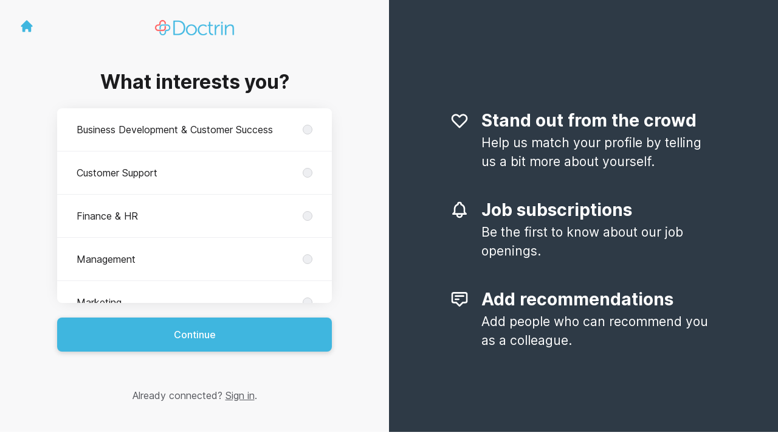

--- FILE ---
content_type: text/html; charset=utf-8
request_url: https://career.doctrin.se/connect
body_size: 14705
content:
<!DOCTYPE html>

<html lang="en-GB" dir="ltr">
  <head>
    <script src="https://assets-aws.teamtailor-cdn.com/assets/packs/js/runtime-697cb795d951efd7f3e9.js" crossorigin="anonymous" data-turbo-track="reload" nonce="bcc504ea8a6d3177bfac5ec76e5b4a30" defer="defer" integrity="sha384-G3pYm/02aNS9pU4bHnMjqvun+rt5oPdbS8dy/ubRybUhH6CIG8nr8fvDYmqmPu3/"></script>
<script src="https://assets-aws.teamtailor-cdn.com/assets/packs/js/5217-d722161248a86ef021eb.js" crossorigin="anonymous" data-turbo-track="reload" nonce="bcc504ea8a6d3177bfac5ec76e5b4a30" defer="defer" integrity="sha384-3uhEwc9uRPhLRiFZuyE1+fXG2cPfzR9U79Emaqi+mAfXU4IoMzhLyJlcm/7r1wQE"></script>
<script src="https://assets-aws.teamtailor-cdn.com/assets/packs/js/cookies-a135f52d0a68c93f4012.js" crossorigin="anonymous" data-turbo-track="reload" nonce="bcc504ea8a6d3177bfac5ec76e5b4a30" defer="defer" integrity="sha384-0sL6GTF8sTKsSFPNxAGm6429n1teKKhy573MDp74v/UIVHe/z//4JrnBZWLBIJZQ"></script>
<script src="https://assets-aws.teamtailor-cdn.com/assets/packs/js/601-7d3383e7a375dc1aaa1b.js" crossorigin="anonymous" data-turbo-track="reload" nonce="bcc504ea8a6d3177bfac5ec76e5b4a30" defer="defer" integrity="sha384-l5I801Pjg1EBg2KQZqeHOLGUzdhI7+PBvRsMqdEOUrzi+WANH250/E7d/ntAKPkC"></script>
<script src="https://assets-aws.teamtailor-cdn.com/assets/packs/js/8559-d931dd583b4bb79d0e2a.js" crossorigin="anonymous" data-turbo-track="reload" nonce="bcc504ea8a6d3177bfac5ec76e5b4a30" defer="defer" integrity="sha384-9pmZ0INZG4vdr7arMaCamElHv26NrYEKOvqhf9yjMS5zyzkA40w7ExDWqxGcv2vE"></script>
<script src="https://assets-aws.teamtailor-cdn.com/assets/packs/js/7107-2c8b0452b1096d40d889.js" crossorigin="anonymous" data-turbo-track="reload" nonce="bcc504ea8a6d3177bfac5ec76e5b4a30" defer="defer" integrity="sha384-F6jpFzRjsKwuSo3AQM4sFVxNTUvURcCz99PinP+Ioe6ku9FF/btyL6hHI9n3qsl9"></script>
<script src="https://assets-aws.teamtailor-cdn.com/assets/packs/js/7328-d401e606fb75606f5ed6.js" crossorigin="anonymous" data-turbo-track="reload" nonce="bcc504ea8a6d3177bfac5ec76e5b4a30" defer="defer" integrity="sha384-p0L2eTbL6W9KU9kp+a5ZiPFo/LooZDf3V5bViSUzLy1aNO65oNK3BhaQyGgC1Da/"></script>
<script src="https://assets-aws.teamtailor-cdn.com/assets/packs/js/1339-03b69228fe91790e06ba.js" crossorigin="anonymous" data-turbo-track="reload" nonce="bcc504ea8a6d3177bfac5ec76e5b4a30" defer="defer" integrity="sha384-fg+JHRWRBAMi14ko17Q3ge3+cQCmnU5jaPphaxE2WklaN5totNBHQWrGNnyPyH+u"></script>
<script src="https://assets-aws.teamtailor-cdn.com/assets/packs/js/connect-e54911af1673c0788881.js" crossorigin="anonymous" data-turbo-track="reload" nonce="bcc504ea8a6d3177bfac5ec76e5b4a30" defer="defer" integrity="sha384-VimihJF5f2DaqtlvNSqe6m6/mWLq9YfVwBITB6LKRzEQ4IwsKNvJUB2ASXKQfQtz"></script>
<script src="https://assets-aws.teamtailor-cdn.com/assets/packs/js/4254-c45eea0ea8a6e7fbe408.js" crossorigin="anonymous" data-turbo-track="reload" nonce="bcc504ea8a6d3177bfac5ec76e5b4a30" defer="defer" integrity="sha384-apFmoAEVdGUqGEoR1Nm41DSwOTXZzwghwLCdRgTnXOu0tfFK3Fa/hBBCV7G0v2h8"></script>
<script src="https://assets-aws.teamtailor-cdn.com/assets/packs/js/8454-e660b5c793efc07457dc.js" crossorigin="anonymous" data-turbo-track="reload" nonce="bcc504ea8a6d3177bfac5ec76e5b4a30" defer="defer" integrity="sha384-dGFXkTHDjzQntcGqSSnoJx1fghvXUfT/FblSy/fbsoR5GK/y4zwSXGBuC8kTUS0h"></script>
<script src="https://assets-aws.teamtailor-cdn.com/assets/packs/js/font-awesome-d93dcae92dfe0efb796e.js" crossorigin="anonymous" data-turbo-track="reload" nonce="bcc504ea8a6d3177bfac5ec76e5b4a30" defer="defer" integrity="sha384-sgVCsKWBVlfrJgIFsdlR2hm5bWFvxj4FMh2tADpdMYjjg08BCPEMHpJBGn7LdVlS"></script>

    <link rel="stylesheet" crossorigin="anonymous" href="https://assets-aws.teamtailor-cdn.com/assets/packs/css/connect-3f9820be.css" data-turbo-track="reload" integrity="sha384-YFYYJB8RUXr7oMW96rRhyAglKAqRY+JuDzXv9REMPIJZtfcpf7uOl/PFqC2Dn07s" />

    
    

    <meta name="viewport" content="width=device-width, initial-scale=1">
    <meta name="turbo-cache-control" content="no-cache">
    <meta name="turbo-prefetch" content="false">
    <meta name="sentry-dsn" content="">

    
    <link rel='icon' type='image/png' href='https://images.teamtailor-cdn.com/images/s3/teamtailor-production/favicon-v3/image_uploads/d11162ec-a0e7-42b1-b0b7-229cfeb248ec/original.png'><link rel='apple-touch-icon' href='https://images.teamtailor-cdn.com/images/s3/teamtailor-production/favicon_apple-v3/image_uploads/d11162ec-a0e7-42b1-b0b7-229cfeb248ec/original.png' sizes='180x180'>
    <meta name="description" content="Connect with Doctrin to stay up-to-date and receive notifications about new job openings" />
    

    <meta property="og:locale" content="en_GB" />
    <meta property="og:type" content="article" />
    <meta property="og:title" content="Connect - Doctrin" />
    <meta property="og:site_name" content="Doctrin" />
    <meta property="og:url" content="https://career.doctrin.se/connect" />
    <meta property="og:description" content="Connect with Doctrin to stay up-to-date and receive notifications about new job openings" />
    <meta property="og:image" content="https://images.teamtailor-cdn.com/images/s3/teamtailor-production/gallery_picture-v6/image_uploads/2b6f18c9-d7b7-45ff-aaf6-3040b1838527/original.png" />
            <meta property="og:image:width" content="1600" />
            <meta property="og:image:height" content="900" />
    
    

    <title>
        Doctrin
        – Connect
    </title>

    <meta name="csrf-param" content="authenticity_token" />
<meta name="csrf-token" content="JNAzzwfxoi9RAK2dUIlIoZAgGpnIYnkC_abCA7LMVw0ngNCz5Rrbp6UM0VW23mPQA0361uJJnI_oNHOejc37Uw" />
    

    <style media="all">
  :root {
    --company-primary-bg-color: 238, 245, 247;
    --company-secondary-bg-color: 46, 58, 70;
    --company-secondary-bg-light-5-color: 56, 71, 85;
    --company-secondary-bg-fallback-color: 46, 58, 70;
    --company-primary-text-color: 46, 58, 70;
    --company-primary-text-dark-5-color: 36, 45, 55;
    --company-primary-text-dark-10-color: 26, 32, 39;
    --company-primary-text-light-50-color: 171, 185, 200;
    --company-primary-text-light-77-color: 254, 254, 254;
    --company-secondary-text-color: 255, 255, 255;
    --company-secondary-text-light-5-color: 255, 255, 255;
    --company-secondary-text-light-15-color: 255, 255, 255;
    --company-link-color: 63, 182, 223;
    --company-link-color-on-white: 26, 124, 158;
    --company-color: 63, 182, 223;

    --company-button-text-color: 255, 255, 255;
    --company-button-bg-color: 63, 182, 223;

    --company-button-bg-light-5-color: 85, 190, 227;
    --company-button-bg-light-15-color: 129, 207, 234;

    --company-border-radius: 40px;

    --company-header-font-family: "Lato";
    --company-header-font-weight: 400;
    --company-body-font-family: "Lato";
    --company-body-font-weight: 400;
  }
</style>

  <meta name="theme-color" content="#3fb6df">



    
  </head>

  <body id="connect" class="min-h-dvh flex flex-col bg-white text-gray-700 company-link-style--underline candidates new" data-block-scripts="true">
    

    

        <dialog data-controller="common--cookies--alert" data-common--cookies--alert-inside-iframe-value="false" data-common--cookies--alert-block-scripts-value="true" data-common--cookies--alert-takeover-modal-value="false" data-common--cookies--alert-show-cookie-widget-value="true" class="company-links fixed shadow-form w-auto items-center rounded p-4 bg-company-primary text-company-primary overflow-y-auto border-none max-h-[80vh] z-cookie-alert lg:gap-x-6 lg:max-h-[calc(100vh-40px)] flex-col inset-x-4 bottom-4 mb-0 mt-auto justify-between !translate-y-0 !top-0 lg:p-10 lg:flex-row lg:inset-x-[40px] lg:mb-6">

    <div class="w-full max-w-screen-xl overflow-y-auto">
      <h2 class="font-bold block text-md mb-2">This website uses cookies to ensure you get the best experience.</h2>

      <p class="mb-2">
        Doctrin and our selected partners use cookies and similar technologies (together “cookies”) that are necessary to present this website, and to ensure you get the best experience of it.

          If you consent to it, we will also use cookies for analytics purposes.
      </p>

      <p class="mb-2">See our <a class='company-link' href='https://career.doctrin.se/cookie-policy'>Cookie Policy</a> to read more about the cookies we set.</p>

      <p>You can withdraw and manage your consent at any time, by clicking “Manage cookies” at the bottom of each website page.</p>
</div>
    <div
      class="
        flex flex-col items-center gap-[10px] mt-6 flex-shrink-0 mb-2 w-full
        md:flex-row md:w-auto lg:flex-col
      "
    >
      <button class="careersite-button w-full" aria-label="Accept all cookies" data-action="click-&gt;common--cookies--alert#acceptAll">Accept all cookies</button>

        <button class="careersite-button w-full" aria-label="Decline all non-necessary cookies" data-action="click-&gt;common--cookies--alert#disableAll">Decline all non-necessary cookies</button>

      <button class="careersite-button w-full" aria-label="Cookie preferences" data-action="click-&gt;common--cookies--alert#openPreferences">Cookie preferences</button>
    </div>
</dialog>
      <dialog data-controller="common--cookies--preferences" data-common--cookies--preferences-checked-categories-value="[]" data-common--cookies--preferences-inside-iframe-value="false" data-action="open-cookie-preferences@window-&gt;common--cookies--preferences#open" class="company-links bg-company-primary text-company-primary shadow-form inset-x-4 mb-4 rounded max-w-screen-sm p-4 overflow-auto max-h-[80vh] z-cookie-alert backdrop:bg-[rgba(0,0,0,0.6)] sm:p-10 sm:mb-auto fixed top-2">
  <div class="mb-5 text-center;">
    <h1 class="font-bold mb-2 text-lg">Select which cookies you accept</h1>
    <p class="text-left mb-2">On this site, we always set cookies that are strictly necessary, meaning they are necessary for the site to function properly.</p>
    <p class="text-left mb-2">If you consent to it, we will also set other types of cookies. You can provide or withdraw your consent to the different types of cookies using the toggles below. You can change or withdraw your consent at any time, by clicking the link “Manage Cookies”, which is always available at the bottom of the site.</p>
    <p class="text-left">To learn more about what the different types of cookies do, how your data is used when they are set etc, see our <a href='https://career.doctrin.se/cookie-policy'>Cookie Policy</a>.</p>
  </div>

  <div class="mb-10 text-sm leading-snug">
    <div class="flex mb-3 items-start sm:mb-5 cursor-default" data-preference-type="strictly_necessary">
  <div class="label-switch label-switch--disabled">
    <input type="checkbox" disabled="disabled" id="strictly_necessary" checked="checked" class="peer">

    <div class="checkbox peer-focus:ring-2 peer-focus:ring-blue-600"></div>
</div>
  <div class="ml-4 flex flex-col">
    <label class="font-semibold" for="strictly_necessary">Strictly necessary</label>

    <p>These cookies are necessary to make the site work properly, and are always set when you visit the site.</p>

      <span>
        <strong>Vendors</strong>
        <span>Teamtailor</span>
      </span>
</div></div>

    <div class="flex mb-3 items-start sm:mb-5" data-preference-type="analytics">
  <div class="label-switch">
    <input type="checkbox" id="analytics" class="peer" data-common--cookies--preferences-target="categoryInput" data-action="input-&gt;common--cookies--preferences#handleCategoryToggle">

    <div class="checkbox peer-focus:ring-2 peer-focus:ring-blue-600"></div>
</div>
  <div class="ml-4 flex flex-col">
    <label class="font-semibold cursor-pointer" for="analytics">Analytics</label>

    <p>These cookies collect information to help us understand how the site is being used.</p>

      <span>
        <strong>Vendors</strong>
        <span>Teamtailor</span>
      </span>
</div></div>

    

    
  </div>

  <div class="flex flex-col items-center gap-6">
    <button class="careersite-button w-full" data-action="click-&gt;common--cookies--preferences#handleAccept">Accept these cookies</button>

    <button class="careersite-button w-full" data-action="click-&gt;common--cookies--preferences#handleDecline">Decline all non-necessary cookies</button>
  </div>
</dialog>

    
<div class="flex min-h-dvh">
  <div class="flex flex-col items-center justify-center w-full bg-gray-200">
    <div class="flex flex-col items-center justify-between flex-grow w-full mx-12">
      <div class="flex items-center justify-between w-full px-4 my-6 sm:px-8">
    <div class="w-35">
      <a aria-label="Go to career site" class="inline-flex w-fit text-company-button-bg" data-test="home-button" href="/"><svg xmlns="http://www.w3.org/2000/svg" fill="currentColor" viewBox="0 0 20 20" class="w-6 h-6  currentColor" aria-hidden="true">
    <path d="M10.707 2.293a1 1 0 00-1.414 0l-7 7a1 1 0 001.414 1.414L4 10.414V17a1 1 0 001 1h2a1 1 0 001-1v-2a1 1 0 011-1h2a1 1 0 011 1v2a1 1 0 001 1h2a1 1 0 001-1v-6.586l.293.293a1 1 0 001.414-1.414l-7-7z" />
</svg></a>
    </div>

    <a aria-label="Go to career site" data-test="company-logo" href="/"><img class="max-w-[150px] max-h-70 !text-company-button-bg" alt="Doctrin company logo" src="https://images.teamtailor-cdn.com/images/s3/teamtailor-production/logotype-v3/image_uploads/328dc222-e5ba-4430-b73a-c9570e63248a/original.png" /></a>


    <span class="w-35"></span>
</div>


      <div class="w-full max-w-500">
        <form class="flex flex-col justify-center overflow-hidden w-full relative" data-controller="connect--form connect--signup-form careersite--messenger-token" data-connect--form-submit-on-enter-value="true" data-careersite--messenger-token-candidate-endpoint-value="/candidates" data-remote="true" novalidate="novalidate" action="/connect/candidates" accept-charset="UTF-8" method="post"><input type="hidden" name="authenticity_token" value="u2kJMlSV4ROeZqSOtwNacv79rXWahJYkV-tyFe8LiJRXQ9EOya1RPaZ42eWKD1D5oPlcF9jFQKMcTTdegvIa-Q" autocomplete="off" />
          <input type="hidden" name="ctoken" id="ctoken" data-careersite--messenger-token-target="tokenInput" autocomplete="off" />
          <input type="hidden" name="city" id="city" value="true" data-connect--signup-form-target="city" autocomplete="off" />

            <div class="w-full p-6 animate__animated animate__faster" data-connect--signup-form-target="departments">
              <h1 class="mb-6 text-3xl font-bold leading-tight text-center">
                What interests you?
              </h1>

              <div class="mb-6 w-full">


  <div class="bg-white rounded shadow-form company-links company-links-on-white">
    
                <div class="overflow-y-auto max-h-[20rem] high:max-h-475">
                    <div class="relative" data-controller="connect--settings--department-picker">
      <div class="border-b border-gray-300 last:border-0" data-connect--settings--department-picker-target="departmentsWrapper" data-id="192321">
        <label class="form-box-label form-box-label--radio form-box-label--clickable">

    <span class="break-words overflow-hidden">Business Development &amp; Customer Success</span>

    <input data-name="department_id" data-connect--settings--department-picker-target="departmentInput" data-action="connect--settings--department-picker#handleChangeDepartment" data-connect--signup-form-target="socialAttributeInput" aria-required="false" class="form-box-label__option bg-gray-300 border-gray-500" type="radio" value="192321" name="candidate[department_id]" id="candidate_department_id_192321" />
</label>


</div>      <div class="border-b border-gray-300 last:border-0" data-connect--settings--department-picker-target="departmentsWrapper" data-id="122026">
        <label class="form-box-label form-box-label--radio form-box-label--clickable">

    <span class="break-words overflow-hidden">Customer Support</span>

    <input data-name="department_id" data-connect--settings--department-picker-target="departmentInput" data-action="connect--settings--department-picker#handleChangeDepartment" data-connect--signup-form-target="socialAttributeInput" aria-required="false" class="form-box-label__option bg-gray-300 border-gray-500" type="radio" value="122026" name="candidate[department_id]" id="candidate_department_id_122026" />
</label>


</div>      <div class="border-b border-gray-300 last:border-0" data-connect--settings--department-picker-target="departmentsWrapper" data-id="141884">
        <label class="form-box-label form-box-label--radio form-box-label--clickable">

    <span class="break-words overflow-hidden">Finance &amp; HR</span>

    <input data-name="department_id" data-connect--settings--department-picker-target="departmentInput" data-action="connect--settings--department-picker#handleChangeDepartment" data-connect--signup-form-target="socialAttributeInput" aria-required="false" class="form-box-label__option bg-gray-300 border-gray-500" type="radio" value="141884" name="candidate[department_id]" id="candidate_department_id_141884" />
</label>


</div>      <div class="border-b border-gray-300 last:border-0" data-connect--settings--department-picker-target="departmentsWrapper" data-id="295136">
        <label class="form-box-label form-box-label--radio form-box-label--clickable">

    <span class="break-words overflow-hidden">Management</span>

    <input data-name="department_id" data-connect--settings--department-picker-target="departmentInput" data-action="connect--settings--department-picker#handleChangeDepartment" data-connect--signup-form-target="socialAttributeInput" aria-required="false" class="form-box-label__option bg-gray-300 border-gray-500" type="radio" value="295136" name="candidate[department_id]" id="candidate_department_id_295136" />
</label>


</div>      <div class="border-b border-gray-300 last:border-0" data-connect--settings--department-picker-target="departmentsWrapper" data-id="157313">
        <label class="form-box-label form-box-label--radio form-box-label--clickable">

    <span class="break-words overflow-hidden">Marketing</span>

    <input data-name="department_id" data-connect--settings--department-picker-target="departmentInput" data-action="connect--settings--department-picker#handleChangeDepartment" data-connect--signup-form-target="socialAttributeInput" aria-required="false" class="form-box-label__option bg-gray-300 border-gray-500" type="radio" value="157313" name="candidate[department_id]" id="candidate_department_id_157313" />
</label>


</div>      <div class="border-b border-gray-300 last:border-0" data-connect--settings--department-picker-target="departmentsWrapper" data-id="462185">
        <label class="form-box-label form-box-label--radio form-box-label--clickable">

    <span class="break-words overflow-hidden">Medical</span>

    <input data-name="department_id" data-connect--settings--department-picker-target="departmentInput" data-action="connect--settings--department-picker#handleChangeDepartment" data-connect--signup-form-target="socialAttributeInput" aria-required="false" class="form-box-label__option bg-gray-300 border-gray-500" type="radio" value="462185" name="candidate[department_id]" id="candidate_department_id_462185" />
</label>


</div>      <div class="border-b border-gray-300 last:border-0" data-connect--settings--department-picker-target="departmentsWrapper" data-id="8318">
        <label class="form-box-label form-box-label--radio form-box-label--clickable">

    <span class="break-words overflow-hidden">Medical &amp; QARA</span>

    <input data-name="department_id" data-connect--settings--department-picker-target="departmentInput" data-action="connect--settings--department-picker#handleChangeDepartment" data-connect--signup-form-target="socialAttributeInput" aria-required="false" class="form-box-label__option bg-gray-300 border-gray-500" type="radio" value="8318" name="candidate[department_id]" id="candidate_department_id_8318" />
</label>


</div>      <div class="border-b border-gray-300 last:border-0" data-connect--settings--department-picker-target="departmentsWrapper" data-id="80243">
        <label class="form-box-label form-box-label--radio form-box-label--clickable">

    <span class="break-words overflow-hidden">Product &amp; Tech</span>

    <input data-name="department_id" data-connect--settings--department-picker-target="departmentInput" data-action="connect--settings--department-picker#handleChangeDepartment" data-connect--signup-form-target="socialAttributeInput" aria-required="false" class="form-box-label__option bg-gray-300 border-gray-500" type="radio" value="80243" name="candidate[department_id]" id="candidate_department_id_80243" />
</label>


</div>      <div class="border-b border-gray-300 last:border-0" data-connect--settings--department-picker-target="departmentsWrapper" data-id="141883">
        <label class="form-box-label form-box-label--radio form-box-label--clickable">

    <span class="break-words overflow-hidden">Security &amp; Compliance</span>

    <input data-name="department_id" data-connect--settings--department-picker-target="departmentInput" data-action="connect--settings--department-picker#handleChangeDepartment" data-connect--signup-form-target="socialAttributeInput" aria-required="false" class="form-box-label__option bg-gray-300 border-gray-500" type="radio" value="141883" name="candidate[department_id]" id="candidate_department_id_141883" />
</label>


</div>
    <div class="border-b border-gray-300 last:border-0">
      <label class="form-box-label form-box-label--radio form-box-label--clickable">

    <span class="break-words overflow-hidden">All</span>

    <input data-name="department_id" data-connect--settings--department-picker-target="departmentInput" data-connect--signup-form-target="socialAttributeInput" data-action="connect--settings--department-picker#handleChangeDepartment" aria-required="false" class="form-box-label__option bg-gray-300 border-gray-500" type="radio" value="0" checked="checked" name="candidate[department_id]" id="candidate_department_id_0" />
</label>

    </div>
</div>
                </div>

</div></div>
              <button type="button" class="button button--fat button--company w-full mb-6 animate__animated animate__faster focus-visible:outline-gray-800" data-action="connect--signup-form#continue" data-connect--signup-form-target="departmentsButton">Continue</button>
</div>
          <div class="w-full p-6 absolute animate__animated animate__faster invisible" data-connect--signup-form-target="consentEmail">
            <h1 class="mb-6 text-3xl font-bold leading-tight text-center">
              Connect with us
            </h1>

            <div class="[&_a]:underline">
              <div data-controller="common--modal" style="display: none;">
  <div data-common--modal-target="linkContainer">
  <div class="mb-6 w-full">


  <div class="bg-white rounded shadow-form company-links company-links-on-white">
    
      <div class="rounded group [&amp;.changed-after-error]:shadow-none" id="id_2915088">
        <label class="form-box-label form-box-label--checkbox form-box-label--clickable [&amp;&gt;.field-with-errors]:w-auto">
    <input name="candidate[consent_given]" type="hidden" value="0" autocomplete="off" /><input data-connect--signup-form-target="consentCheckbox" data-action="connect--signup-form#toggleConsent" aria-required="true" class="form-box-label__option" type="checkbox" value="1" name="candidate[consent_given]" id="candidate_consent_given" />

    <span class="break-words overflow-hidden [&amp;&gt;ol]:mb-2 [&amp;&gt;ol]:list-decimal [&amp;&gt;ol]:pl-5 [&amp;&gt;ul]:mb-2 [&amp;&gt;ul]:list-disc [&amp;&gt;ul]:pl-5">By connecting, I agree that I have read the <a class="privacy-policy" data-turbo="false" href="https://career.doctrin.se/privacy-policy">Privacy Policy</a> and that I may receive updates from Doctrin about future job opportunities.</span>

</label>

</div>
</div></div>
    <div class="mb-6 w-full">


  <div class="bg-white rounded shadow-form company-links company-links-on-white">
    
      <label class="form-box-label form-box-label--checkbox form-box-label--clickable [&amp;&gt;.field-with-errors]:w-auto">
    <input name="candidate[consent_given_future_jobs]" type="hidden" value="0" autocomplete="off" /><input data-name="consent_given_future_jobs" data-connect--signup-form-target="socialAttributeInput" aria-required="false" class="form-box-label__option" type="checkbox" value="1" name="candidate[consent_given_future_jobs]" id="candidate_consent_given_future_jobs" />

    <span class="break-words overflow-hidden [&amp;&gt;ol]:mb-2 [&amp;&gt;ol]:list-decimal [&amp;&gt;ol]:pl-5 [&amp;&gt;ul]:mb-2 [&amp;&gt;ul]:list-disc [&amp;&gt;ul]:pl-5">Yes, Doctrin can contact me directly about specific future job opportunities.</span>

</label>


</div></div>
</div>

  <template data-common--modal-target="spinnerTemplate">
    <div class="flex items-center justify-center h-full" id="spinner">
  <div
    class="animate-[spin_3s_linear_infinite] inline-block size-6 border-6 border-current border-t-transparent text-neutral-weak rounded-full "
    role="status"
    aria-label="Loading"
  ></div>
</div>

  </template>


  <template data-common--modal-target="template">
    <dialog class="company-links company-links-on-white overflow-y-auto bg-white text-neutral border-0 p-0 backdrop:bg-black/50 backdrop:backdrop-blur-md bg-white max-h-screen h-full sm:h-auto sm:max-h-[80vh] sm:mx-auto max-w-920 w-full min-w-full lg:min-w-screen-md sm:rounded shadow-form-strong">
      <div class="relative w-full h-full px-6 py-16 lg:px-25">
        <button type="button" aria-label="Close modal" class="absolute top-0 right-0 leading-none text-3xl px-4 pb-2 rounded-full text-gray-800 cursor-pointer hover:opacity-75 no-company-style" data-close="true">        <i class="fal fa-xmark"></i>
</button>

        <div class="modal-content text-gray-500 default-style">
                <h1>Privacy policy for the Doctrin employer branding and recruitment</h1> <p>Date of publication: 07-06-2024</p> <p>We at Doctrin manage our employer branding and recruitment process through our <a href="https://career.doctrin.se" target="_blank">career site</a> (the “Career Site”), and by using a related applicant tracking system.</p> <p>In this privacy policy, we explain how we process your personal data if:</p> <ol> <li>You visit our Career Site (you being a “Visitor”)</li> <li>You connect with us via our Career Site, to create a profile with us and receive information about current or future vacancies with us (you being a “Connecting Candidate”)</li> <li>You apply for a position with us, via our Career Site or a third party service (you being an ”Applying Candidate”)</li> <li>We collect information about you from other parties, sites and services, since we believe your profile is of interest for our current or future vacancies (you being a “Sourced Candidate”)</li> <li>We receive information about you from our employees or partners, since they believe your profile is of interest for our current or future vacancies (you being a “Referred Candidate”)</li> <li>We receive information about you from a Candidate, who lists you as their reference (you being a “Reference”).</li> </ol> <p>This privacy policy also describes what rights you have when we process your personal data, and how you can exercise these rights.</p> <p>When we use the term “Candidate” in this privacy policy, we are referring to each of  Connecting Candidates; Applying Candidates; Sourced Candidates; and Referred Candidates, unless it’s stated otherwise.</p>

<h3>1. About processing of personal data</h3> <p>Personal data is all information that can be directly or indirectly linked to a living, physical person. Examples of personal data are: name, e-mail address, telephone number and IP address. Processing of personal data is any automated use of personal data - such as collecting, creating, analyzing, sharing, and deleting personal data.</p> <p>There are laws and regulations on how companies may process personal data, so-called data protection laws. Different data protection laws apply to different types of use of personal data, and in different parts of the world. An example of a data protection law that is relevant for our use of your personal data, as described in this privacy policy, is the EU Data Protection Regulation (2016/679, “GDPR”). </p> <p>Most obligations under the GDPR apply to the so-called data controller. A data controller is the entity that decides for which purposes personal data will be processed, and how the processing will be executed. The data controller can use a so-called data processor. A data processor is an entity that is only allowed to process personal data as instructed by the data controller, and may not use the personal data for its own purposes.</p> <p>We are the data controller when we process your personal data as described in this Privacy policy.</p>
<h3>2. What personal data do we process?</h3> <p></p><h5>All individuals</h5><p></p> <ul> <li><b>Device information</b> - If you visit our Career Site, we will collect information about your device, such as IP address, browser type and version, session behaviour, traffic source, screen resolution, preferred language, geographic location, operating system and device settings/usage.</li> <li><b>Technical and statistical data</b> - If you visit our Career Site, we will collect technical and statistical data about your use of the site, such as information about which URLs you visit, and your activity on the site. </li> <li><b>Communications data</b> - We will collect and store your communication with us, including the information you provided in the communication. This may include the content of emails, video recordings, messages on social media, the information you add to your account with us, surveys, etc. </li> <li><b>Contact details</b> - Such as your name, email address, telephone number and physical address. </li> </ul> <p></p><h5>Candidates</h5><p></p> <ul> <li><b>Data from interviews, assessments and other information from the recruitment process</b> - Such as notes from interviews with you, assessments and tests made, salary requirements.</li> <li><b>Information in your application</b> - Such as your CV, cover letter, work samples, references, letters of recommendation and education. </li> <li><b>Information in your public profile</b> - Meaning the information we collect about you from public sources related to your professional experience, such as LinkedIn or the website of your current employer. </li> <li><b>Information provided by references</b> - Meaning the information we receive from our employees or partners who refer you to us, or by the persons you have listed as your references. </li> </ul>
<h3>3. Where do we receive your personal data from?</h3> <p></p><h5>All individuals</h5><p></p> <ul> <li><b>From the Career Site.</b> If you visit our Career Site, we collect technical and statistical information about how you use the Career Site, and information from your device.</li> <li><b>Directly from you.</b> Most of the information we process about you, we receive directly from you, for example when you apply for a position with us or connect with us. You can always choose not to provide us with certain information. However, some personal data is necessary in order for us to process your application or provide you the information you request to get from us. </li> </ul> <p></p><h5>References</h5><p></p> <ul> <li><b>From the person for whom you are a reference.</b> If a Candidate lists you as their reference, we will collect your contact details from the candidate to be able to contact you. </li> </ul> <p></p><h5>Candidates</h5><p></p> <ul> <li><b>From public sources.</b> We may collect personal data about you from public sources, such as LinkedIn or the website of your current employer.</li> <li><b>From our references.</b> We may receive information about you from our employees or partners (such as recruitment service providers), when they believe your profile is of interest for our current or future vacancies.</li> <li><b>From your references.</b> If you provide us with references, we may collect information about you from them. </li> <li><b>Data we create ourselves or in cooperation with you.</b> Information about your application and profile is usually created by us, or by us in cooperation with you, during the recruitment process. This may for example include notes from interviews with you, assessments and tests made. </li> </ul>

<h3>4. For what purposes do we process your personal data?</h3> <h5>Protect and enforce our rights, interests and the interests of others, for example in connection with legal claims.</h5> <p>Affected individuals: The individual(s) affected by the legal issue - this may include persons from all categories of individuals listed above.</p> <p>Categories of personal data used: All the categories of personal data listed above can be used for this purpose.</p> <h5>Share your personal data with other recipients, for the purposes mentioned in Section 5 below.</h5> <p>Affected individuals: Varies depending on the purpose of the sharing, see Section 5 below.</p> <p>Categories of personal data used: All the categories of personal data listed above may be used for this purpose.</p> <h5>Collect information about your use of the career site, using cookies and other tracking technologies, as described in our <a href="https://career.doctrin.se/cookie_policy" target="_blank">Cookie Policy</a>.</h5> <p>Affected individuals: Visitors.</p> <p>Categories of personal data used: Device information.</p> <h5>Maintain, develop, test, and otherwise ensure the security of the career site.</h5> <p>Affected individuals: Visitors.</p> <p>Categories of personal data used: Device information; Technical and statistical data.</p> <h5>Analyse how the career site and its content is being used and is performing, to get statistics and to improve operational performance.</h5> <p>Affected individuals: Visitors.</p> <p>Categories of personal data used: Device information; Technical and statistical data.</p> <h5>Provide you with updates about vacancies with us.</h5> <p>Affected individuals: Connecting Candidates. </p> <p>Categories of personal data used: Contact details; Communications data.</p> <h5>Review profiles and applications sent to us. This also includes communicating with you about your application and profile. </h5> <p>Affected individuals: Connecting Candidates; Applying Candidates. </p> <p>Categories of personal data used: All the categories of personal data listed above may be used for this purpose.</p> <h5>Collect and evaluate your professional profile on our own initiative. This also includes communicating with you regarding your profile.</h5> <p>Affected individuals: Sourced Candidates; Referred Candidates.</p> <p>Categories of personal data used: All the categories of personal data listed above may be used for this purpose.</p> <h5>Contact you directly about specific, future vacancies with us.</h5> <p>Affected individuals: Candidates. </p> <p>Categories of personal data used: All the categories of personal data listed above may be used for this purpose.</p> <h5>Record the interview(s) with you. </h5> <p>Affected individuals: Candidates. </p> <p>Categories of personal data used: Communications data. </p> <h5>Contact you to ask for your participation in surveys</h5> <p>Affected individuals: Candidates. </p> <p>Categories of personal data used: All the categories of personal data listed above may be used for this purpose.</p> <h5>Contact you to ask you to provide information about a candidate, and evaluate the information you provide. </h5> <p>Affected individuals: References.</p> <p>Categories of personal data used: Contact details; Communications data. </p>

<h3>5. Whom do we share your personal data with?</h3> <p><b>Our service providers.</b> We share your personal data with our suppliers who provide services and functionality in our employer branding- and recruitment process. For example, this includes recruitment service providers and the supplier of our Career Site and related applicant tracking system. </p> <p><b>Our group companies.</b> We share your personal data with our group companies, when they provide us services and functionality to our employer branding- and recruitment process, such as access to particular systems and software. </p> <p><b>Companies providing cookies on the Career Site.</b> If you consent to it, cookies are set by other companies than us, who will use the data collected by these cookies in accordance with their own privacy policy. You can find information about which cookies this applies to in our <a href="https://career.doctrin.se/cookie_policy" target="_blank">Cookie Policy</a>. </p> <p><b>To authorities and other public actors - when we are ordered to do so.</b> We will share your personal data with authorities and other public actors when we have a legal obligation to do so. </p> <p><b>To parties involved in legal proceedings.</b> If needed to protect or defend our rights, we share your personal data with public authorities or with other parties involved in a potential or existing legal proceeding. This can for example be in case of discrimination claims.</p> <p><b>Mergers and acquisitions etc.</b> In connection with a potential merger, sale of company assets, financing, or acquisition of all or part of our business to another company, we may share your personal data to other parties involved in the process. </p>

<h3>6. On what legal bases do we process your personal data?</h3> <p>To be able to process your personal data, we need to have a so-called legal basis. A legal basis is a reason for processing the personal data that is justified under the GDPR.</p> <p>When we process your personal data for the purposes described in this Privacy Policy, the legal basis we rely on is normally that the <b>processing is necessary for our legitimate interest</b> in being able to recruit talent with the relevant competence for us. We have concluded that we have a legitimate interest in being able to perform the personal data processing for this purpose; that the processing is necessary to achieve that purpose; and that our interest outweighs your right not to have your data processed for this purpose. </p> <p>You can contact us for more information about how this assessment was made. See Section 9 and 10 below for our contact information.</p> <p>There may be specific circumstances when the processing is only performed if and when you provide <b>your consent</b> to the processing. This is for example the case if we propose to record an interview with you. Please see Section 9 below for more information about your right to withdraw your consent. </p>
<h3>7. When do we transfer your personal data outside of the EU/EEA, and how do we protect it then?</h3> <p>We always strive to process your personal data within the EU/EEA area. </p> <p>However, some of our service providers process your personal data outside of the EU/EEA. We also use suppliers whose parent company, or whose subcontractor’s parent company, is based outside the EU/EEA. In these cases, we have taken into account the risk that the personal data may be disclosed to countries outside the EU/EEA, for example because of an authority request.</p> <p>In cases where another recipient of your personal data (as described in Section 5 above) is based outside the EU/EEA, this will also mean that your personal data is transferred outside the EU/EEA. </p> <p>When we, or one of our suppliers, transfer your personal data outside the EU/EEA, we will ensure that a safeguard recognized by the GDPR is used to enable the transfer. We use the following safeguards: </p> <ul> <li>A decision by the EU Commission that the country outside of the EU/EEA to which your personal data is transferred has an adequate level of protection, which corresponds to the level of protection afforded by the GDPR. In particular, we rely on the <a href="https://ec.europa.eu/commission/presscorner/detail/en/ip_23_3721">EU Commission’s adequacy decision for the US via the so-called EU-US Data Privacy Framework</a>, and the <a href="https://ec.europa.eu/commission/presscorner/detail/en/ip_21_3183">adequacy decision for the UK.</a> </li> <li>Entering into the <a href="https://commission.europa.eu/law/law-topic/data-protection/international-dimension-data-protection/standard-contractual-clauses-scc_en">EU Commission’s standard clauses</a> with the recipient of the personal data outside the EU/EEA. This means that the recipient guarantees that the level of protection for your personal data afforded by the GDPR still applies, and that your rights are still protected. </li> </ul> <p>When your personal data is transferred outside the EU/EEA, we also implement appropriate technical and organizational safeguards, to protect the personal data in case of a disclosure. Exactly which protective measures we implement depends on what is technically feasible, and sufficiently effective, for the particular transfer.</p> <p>If you want more information about the cases in which your personal data is transferred outside the EU/EEA you can contact us using the contact details in Section 9 and 10 below.</p>

<h3>8. For how long do we keep your personal data?</h3> <h5>All individuals</h5> <p>If we process your personal data for the purpose of being able to protect and enforce our rights, we will keep your personal data until the relevant legal issue has been fully and finally resolved. </p> <h5>Visitors</h5> <p>We keep your personal data for one (1) year for security purposes. The retention periods for cookies are set out in our <a href="https://career.doctrin.se/cookie_policy" target="_blank">Cookie Policy</a>. We keep your personal data to analyse the performance of the Career Site for as long as we keep personal data about you for other purposes. </p> <h5>Candidates</h5> <p>If you are a Connecting Candidate (only), we keep your personal data for as long as you remain connected with us.</p> <p>For other types of Candidates, we keep your personal data to decide if you are a suitable candidate for the relevant vacancy(ies) with us. </p> <p>If you don’t succeed in the initial recruitment process, we keep your personal data for as long as needed to consider, and potentially contact you, for relevant future job openings.</p> <p>If you are hired, we will keep your personal data during your employment, for other purposes than those stated above, which you will be informed of. </p> <h5>References</h5> <p>We keep your personal data for as long as we keep the personal data of the Candidate for whom you acted as a reference. </p>

<h3>9. What rights do you have, and how can you exercise them?</h3> <p>In this section, you will find information about the rights you have when we process your personal data. As described below, some of the rights only come into play when we process your personal data under a particular legal basis. </p> <p>If you want to exercise any of the rights listed here, we suggest that you:</p> <ul> <li>Visit the <a href="https://career.doctrin.se/data-privacy" target="_blank">Data &amp; Privacy page</a> on our Career Site, where we offer features to let you exercise your rights;</li> <li><a href="https://career.doctrin.se/connect/login" target="_blank">Log in</a> to your account with us, where you can use the settings in the account to exercise your rights; or</li> <li>Contact us directly at camila.widmark@doctrin.se. </li> </ul> <h5>Right to be informed</h5> <p>You have the right to be informed about how we process your personal data. You also have the right to be informed if we plan to process your personal data for any purpose other than that for which it was originally collected. </p> <p>We provide you with such information through this privacy policy, through updates on our Career Site (see also Section 11 below), and by answering any questions you may have for us. </p> <h5>Right to access your personal data. </h5> <p>You have the right to know if we process personal data about you, and to receive a copy of the data we process about you. In connection with receiving the copy of your data, you will also receive information about how we process your personal data. </p> <h5>Right to access and to request a transfer of your personal data to another recipient (“data portability”).</h5> <p>You can request a copy of the personal data relating to you that we process for the performance of a contract with you, or based on your consent, in a structured, commonly used, machine-readable format. This will allow you to use this data somewhere else, for example to transfer it to another recipient. If technically feasible, you also have the right to request that we transfer your data directly to another recipient.</p> <h5>Right to have your personal data deleted (“right to be forgotten”).</h5> <p>In some cases, you have the right to have us delete personal data about you. This is for example the case if it’s no longer necessary for us to process the data for the purpose for which we collected it; if you withdraw your consent; if you have objected to the processing and there are no legitimate, overriding justifications for the processing. (For the separate right to object, see below.) </p> <h5>Right to object against our processing of your personal data.</h5> <p>You have the right to object to processing of your personal data which is based on our legitimate interest, by referencing your personal circumstances. </p> <h5>Right to restrict processing. </h5> <p>If you believe that the personal data we process about you is inaccurate, that our processing is unlawful, or that we don’t need the information for a specific purpose, you have the right to request that we restrict the processing of such personal data. If you object to our processing, as described just above, you can also request us to restrict processing of that personal data while we make our assessment of your request. </p> <p>When our processing of your personal data is restricted, we will (with the exception of storage) only process the data with your consent or for the establishment, exercise or defence of legal claims, to protect the rights of another natural or legal person, or for reasons relating to an important public interest. </p> <h5>Right to rectification.</h5> <p>You have the right to request that we rectify inaccurate information, and that we complete information about you that you consider incomplete.</p> <h5>Right to withdraw your consent.</h5> <p>When we process your personal data based on your consent, you have the right to withdraw that consent at any time. If you do so, we will stop processing your data for the purposes you’ve withdrawn your consent for. However, it doesn’t affect the lawfulness of processing that was based on your consent before it was withdrawn.</p> <h5>Right to raise a complaint.</h5> <p>If you have complaints about our processing of your personal data, you can raise a complaint with the data protection authority in Sweden. You can find their contact details <a href="https://edpb.europa.eu/about-edpb/about-edpb/members_en">here</a>.</p> <p>You can also lodge a complaint with your national data protection authority, which you can find listed <a href="https://edpb.europa.eu/about-edpb/about-edpb/members_en">here</a> if you are based in the EU. If you are based in the UK, you can lodge a complaint with the Information Commissioner’s Office, <a href="https://ico.org.uk/make-a-complaint/">here</a>.</p>

<h3>10. Where can you turn with comments or questions?</h3> <p>If you want to get in touch with us to exercise your rights, or if you have any questions, comments or concerns about how we handle your personal data, you can reach us by sending an email to camila.widmark@doctrin.se. </p>

<h3>11. Updates to this Privacy policy</h3> <p>We update this privacy policy when necessary - for example, because we start processing your personal data in a new way, because we want to make the information even clearer to you, or if it’s necessary to do so in order to comply with applicable data protection laws.</p> <p>We encourage you to regularly check this page for any changes. You can always check the top of this page to see when this privacy policy was last updated. </p>


</div></div></dialog>  </template>
</div>
            </div>

            
<div class="w-full group" id="id_2915136">
  <input class="rounded border-gray-300 w-full appearance-none disabled:cursor-not-allowed disabled:opacity-75 placeholder:text-gray-400 aria-[invalid=true]:focus-visible:outline-red-600 focus:border-transparent focus:ring-0 focus-visible:outline-gray-800 dark:focus-visible:outline-gray-200 focus-visible:outline-offset-[-4px] bg-white bg-action-medium px-8 py-4 text-center text-md shadow-form" type="email" aria-label="Enter email" placeholder="Enter email" aria-required="true" aria-invalid="false" name="candidate[email]" id="candidate_email" />



</div>


            <button name="button" type="submit" class="button button--fat relative button--company w-full mt-6 focus-visible:outline-gray-800" data-connect--form-target="submit">
              <span class="opacity-100 transition transition-opacity text-company-button" data-connect--form-target="submitText">
                Connect
</span>
              <span class="absolute inset-0 flex items-center justify-center opacity-0 transition transition-opacity" data-connect--form-target="submitLoader">
                <svg xmlns="http://www.w3.org/2000/svg" fill="currentColor" viewBox="0 0 24 24" class="w-6 h-6 animate-spin currentColor" aria-hidden="true">
    <path d="M12 0c-6.627 0-12 5.373-12 12s5.373 12 12 12 12-5.373 12-12-5.373-12-12-12zm8 12c0 4.418-3.582 8-8 8s-8-3.582-8-8 3.582-8 8-8 8 3.582 8 8zm-19 0c0-6.065 4.935-11 11-11v2c-4.962 0-9 4.038-9 9 0 2.481 1.009 4.731 2.639 6.361l-1.414 1.414.015.014c-2-1.994-3.24-4.749-3.24-7.789z" />
</svg>
</span></button>
            <p class="my-8 text-center lined-background">
              <span class="text-gray-600 lined-background__text">
                or continue with
              </span>
            </p>

            <div class="flex justify-center -mx-2">
  <div class="hidden"><form class="button_to" method="post" action="/connect/candidates/new"><button type="submit">connect</button><input type="hidden" name="authenticity_token" value="gZmyfovkSHktyfXFdLtNsL_MFtHhb_vntj9osAORDhBqiigGd-qkt8UShH6Q0dH0OMCsjp3m0uOaodJiMjGrAA" autocomplete="off" /></form></div>

      <form class="w-full mx-2" method="post" action="//tt.teamtailor.com/auth/linkedin?company=doctrinmc&amp;connect=1"><button class="button button--white button--icon max-w-[150px] mx-auto" type="submit">
        <span class="sr-only">Sign in with LinkedIn</span>

        <span class="flex items-center justify-center w-full h-full px-4 py-3">
          <img class="w-auto h-full" alt="" src="https://assets-aws.teamtailor-cdn.com/assets/connect/social/linkedin-7a0a2cfba6b49b976fd1eb137c9c73a483ca02e09439e51f73f07dd4c272bccf.png" />
        </span>
</button><input type="hidden" name="authenticity_token" value="iUm5GUaYqrVFqnyE7r-LeLQ7yrQ4mx-yMfkbcDoupTzZRtPl1Ov0YW7x1qqs0V2uU793S9iQgMYah1kmlgV9_A" autocomplete="off" /></form></div>

</div></form>      </div>

      <p class="my-6 mt-0 text-gray-600 sm:my-12 sm:mt-3">
        Already connected?
        <a class="underline" href="/connect/login">Sign in</a>.
      </p>
    </div>
  </div>

  <div
    class="
      items-center justify-center hidden w-full min-h-dvh lg:flex
      lg:flex-col bg-company-secondary text-company-secondary
    "
  >
    <div class="max-w-screen-sm mx-25">
          <div class="flex flex-shrink-0 w-full mt-12">
    <svg xmlns="http://www.w3.org/2000/svg" fill="none" viewBox="0 0 24 24" stroke="currentColor" class="w-8 h-8 hidden sm:block mr-5 flex-shrink-0 currentColor" aria-hidden="true">
    <path d="M4.318 6.318a4.5 4.5 0 000 6.364L12 20.364l7.682-7.682a4.5 4.5 0 00-6.364-6.364L12 7.636l-1.318-1.318a4.5 4.5 0 00-6.364 0z" stroke-linecap="round" stroke-linejoin="round" stroke-width="2" />
</svg>

    <div>
      <h2 class="mb-1 font-bold leading-tight text-2xl">
        Stand out from the crowd
</h2>
      <p class="text-lg">
        Help us match your profile by telling us a bit more about yourself.
</p>    </div>
  </div>
  <div class="flex flex-shrink-0 w-full mt-12">
    <svg xmlns="http://www.w3.org/2000/svg" fill="none" viewBox="0 0 24 24" stroke="currentColor" class="w-8 h-8 hidden sm:block mr-5 flex-shrink-0 currentColor" aria-hidden="true">
    <path d="M15 17h5l-1.405-1.405A2.032 2.032 0 0118 14.158V11a6.002 6.002 0 00-4-5.659V5a2 2 0 10-4 0v.341C7.67 6.165 6 8.388 6 11v3.159c0 .538-.214 1.055-.595 1.436L4 17h5m6 0v1a3 3 0 11-6 0v-1m6 0H9" stroke-linecap="round" stroke-linejoin="round" stroke-width="2" />
</svg>

    <div>
      <h2 class="mb-1 font-bold leading-tight text-2xl">
        Job subscriptions
</h2>
      <p class="text-lg">
        Be the first to know about our job openings.
</p>    </div>
  </div>
  <div class="flex flex-shrink-0 w-full mt-12">
    <svg xmlns="http://www.w3.org/2000/svg" fill="none" viewBox="0 0 24 24" stroke="currentColor" class="w-8 h-8 hidden sm:block mr-5 flex-shrink-0 currentColor" aria-hidden="true">
    <path d="M7 8h10M7 12h4m1 8l-4-4H5a2 2 0 01-2-2V6a2 2 0 012-2h14a2 2 0 012 2v8a2 2 0 01-2 2h-3l-4 4z" stroke-linecap="round" stroke-linejoin="round" stroke-width="2" />
</svg>

    <div>
      <h2 class="mb-1 font-bold leading-tight text-2xl">
        Add recommendations
</h2>
      <p class="text-lg">
        Add people who can recommend you as a colleague.
</p>    </div>
  </div>

    </div>
  </div>
</div>



    <script nonce="bcc504ea8a6d3177bfac5ec76e5b4a30">
  function trackPageView(url) {
    var searchParams = new URLSearchParams(window.location.search);
    var utmSource = searchParams.get('utm_source');
    window.referrer = window.referrer || utmSource || document.referrer
    var payload = {
      ed: '9NpdpklJjVU6bx8D4Y1jFwKZi0Are02n8/Fxj/bNe8eM3aoYiKhA3DuUidW4cNVoR8Iv/eooucfa4YjrR3YKLtSr32tJgUPBj4fxxNQLOuDnuE7N9qVtbOu2DU/X63ja/RW+fsoncIwDQAdeNxTkWJ1JZqU3psRZT3NxdSffnm/NFBb8p1rtokTSv3+YxAPd7MyNN8fho4hDgV97JqTfSRl2sZSVKfOeE6A4mu/oM3BYUvjF1O8HK4tK1Mp/SsBkTkF1YQ4=--sjiGYdNN8uYuXDtJ--vnXATWRsUtlcHAfvShAi5Q==',
      visitor_uuid: window.visitor_uuid,
      referrer: window.referrer,
      data: {
        ua: navigator.userAgent,
      },
      url: url,
    };

    var xmlhttp = new XMLHttpRequest();
    xmlhttp.open('POST', '/pageview', true);
    xmlhttp.setRequestHeader('Content-Type', 'application/json;charset=UTF-8');
    xmlhttp.withCredentials = true;
    xmlhttp.addEventListener('readystatechange', function () {
      if (xmlhttp.readyState === XMLHttpRequest.DONE) {
        const status = xmlhttp.status;
        if (status === 0 || (status >= 200 && status < 400)) {
          window.visitor_uuid = xmlhttp.responseText;
        }
      }
    })

    xmlhttp.send(JSON.stringify(payload));
  }

  window.trackPageView = trackPageView;

  if (!window.analyticsPageviewCallback) {
    window.analyticsPageviewCallback = true;
    window.addEventListener('turbo:load', function(data){
      window.trackPageView();
    });
  }
</script>

    


    <turbo-frame id="story_modal"></turbo-frame>
</body></html>
